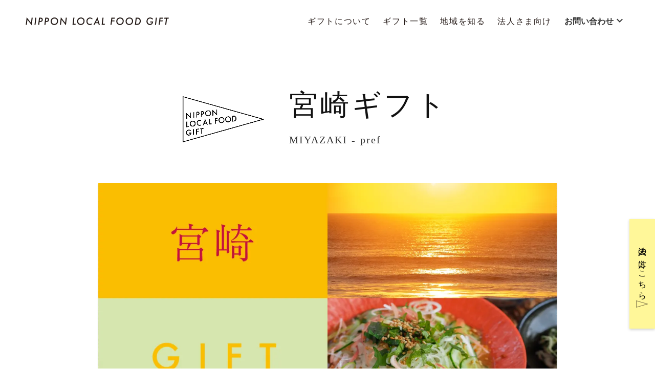

--- FILE ---
content_type: text/html;charset=utf-8
request_url: https://n-localfoodgift.com/products/area/kochi/miyazaki
body_size: 63068
content:
<!DOCTYPE html>
<html lang="ja">
<head><meta charset="utf-8">
<meta name="viewport" content="width=device-width, initial-scale=1">
<title>土佐清水ギフト | NIPPON LOCAL FOOD GIFT</title>
<link rel="preconnect" href="https://fonts.gstatic.com" crossorigin>
<meta name="generator" content="Studio.Design">
<meta name="robots" content="all">
<meta property="og:site_name" content="NIPPON LOCAL FOOD GIFT | 地域とつながる、おいしいおすそわけ。">
<meta property="og:title" content="土佐清水ギフト | NIPPON LOCAL FOOD GIFT">
<meta property="og:image" content="https://storage.googleapis.com/production-os-assets/assets/59fc7637-8957-47b7-b0ef-1eba704a9706">
<meta property="og:description" content="九州の南東部、日照時間の長さは随一の宮崎県。温暖な気候が豊かな自然を育み、「日本のひなた」とも呼ばれています。柑橘類から希少な南国系果実まで、太陽に恵まれた地ならではの農産物や畜産、養鶏にも力を入れており、宮﨑餃子や郷土料理の冷や汁などのラインナップが揃っています。 ">
<meta property="og:type" content="website">
<meta name="description" content="九州の南東部、日照時間の長さは随一の宮崎県。温暖な気候が豊かな自然を育み、「日本のひなた」とも呼ばれています。柑橘類から希少な南国系果実まで、太陽に恵まれた地ならではの農産物や畜産、養鶏にも力を入れており、宮﨑餃子や郷土料理の冷や汁などのラインナップが揃っています。 ">
<meta property="twitter:card" content="summary_large_image">
<meta property="twitter:image" content="https://storage.googleapis.com/production-os-assets/assets/59fc7637-8957-47b7-b0ef-1eba704a9706">
<meta name="apple-mobile-web-app-title" content="土佐清水ギフト | NIPPON LOCAL FOOD GIFT">
<meta name="format-detection" content="telephone=no,email=no,address=no">
<meta name="chrome" content="nointentdetection">
<meta name="google-site-verification" content="0AMsHDKWSIb6eboguNoweikX7XsX9jDfH9MR2DdiSn0">
<meta property="og:url" content="/products/area/kochi/miyazaki">
<link rel="icon" type="image/png" href="https://storage.googleapis.com/production-os-assets/assets/dd98da15-cf59-4d39-8f78-3bd10a106a5f" data-hid="2c9d455">
<link rel="apple-touch-icon" type="image/png" href="https://storage.googleapis.com/production-os-assets/assets/dd98da15-cf59-4d39-8f78-3bd10a106a5f" data-hid="74ef90c">
<style>#header {
   position: fixed;
  z-index: 10000;
  top: -108px;  
  width: 100%;
  box-sizing: border-box;
  transition: .5s; /* アニメーションタイミング */
}
#header.is-show {
  top: 0;
}</style><link rel="modulepreload" as="script" crossorigin href="/_nuxt/entry.98227f41.js"><link rel="preload" as="style" href="/_nuxt/entry.be326413.css"><link rel="prefetch" as="image" type="image/svg+xml" href="/_nuxt/close_circle.c7480f3c.svg"><link rel="prefetch" as="image" type="image/svg+xml" href="/_nuxt/round_check.0ebac23f.svg"><link rel="prefetch" as="script" crossorigin href="/_nuxt/LottieRenderer.ac4e2a82.js"><link rel="prefetch" as="script" crossorigin href="/_nuxt/error-404.115a548b.js"><link rel="prefetch" as="script" crossorigin href="/_nuxt/error-500.4f91b1bb.js"><link rel="stylesheet" href="/_nuxt/entry.be326413.css"><style>.page-enter-active{transition:.6s cubic-bezier(.4,.4,0,1)}.page-leave-active{transition:.3s cubic-bezier(.4,.4,0,1)}.page-enter-from,.page-leave-to{opacity:0}</style><style>:root{--rebranding-loading-bg:#e5e5e5;--rebranding-loading-bar:#222}</style><style>.app[data-v-d12de11f]{align-items:center;flex-direction:column;height:100%;justify-content:center;width:100%}.title[data-v-d12de11f]{font-size:34px;font-weight:300;letter-spacing:2.45px;line-height:30px;margin:30px}</style><style>/*! * Font Awesome Free 6.4.2 by @fontawesome - https://fontawesome.com * License - https://fontawesome.com/license/free (Icons: CC BY 4.0, Fonts: SIL OFL 1.1, Code: MIT License) * Copyright 2023 Fonticons, Inc. */.fa-brands,.fa-solid{-moz-osx-font-smoothing:grayscale;-webkit-font-smoothing:antialiased;--fa-display:inline-flex;align-items:center;display:var(--fa-display,inline-block);font-style:normal;font-variant:normal;justify-content:center;line-height:1;text-rendering:auto}.fa-solid{font-family:Font Awesome\ 6 Free;font-weight:900}.fa-brands{font-family:Font Awesome\ 6 Brands;font-weight:400}:host,:root{--fa-style-family-classic:"Font Awesome 6 Free";--fa-font-solid:normal 900 1em/1 "Font Awesome 6 Free";--fa-style-family-brands:"Font Awesome 6 Brands";--fa-font-brands:normal 400 1em/1 "Font Awesome 6 Brands"}@font-face{font-display:block;font-family:Font Awesome\ 6 Free;font-style:normal;font-weight:900;src:url(https://storage.googleapis.com/production-os-assets/assets/fontawesome/1629704621943/6.4.2/webfonts/fa-solid-900.woff2) format("woff2"),url(https://storage.googleapis.com/production-os-assets/assets/fontawesome/1629704621943/6.4.2/webfonts/fa-solid-900.ttf) format("truetype")}@font-face{font-display:block;font-family:Font Awesome\ 6 Brands;font-style:normal;font-weight:400;src:url(https://storage.googleapis.com/production-os-assets/assets/fontawesome/1629704621943/6.4.2/webfonts/fa-brands-400.woff2) format("woff2"),url(https://storage.googleapis.com/production-os-assets/assets/fontawesome/1629704621943/6.4.2/webfonts/fa-brands-400.ttf) format("truetype")}</style><style>.spinner[data-v-36413753]{animation:loading-spin-36413753 1s linear infinite;height:16px;pointer-events:none;width:16px}.spinner[data-v-36413753]:before{border-bottom:2px solid transparent;border-right:2px solid transparent;border-color:transparent currentcolor currentcolor transparent;border-style:solid;border-width:2px;opacity:.2}.spinner[data-v-36413753]:after,.spinner[data-v-36413753]:before{border-radius:50%;box-sizing:border-box;content:"";height:100%;position:absolute;width:100%}.spinner[data-v-36413753]:after{border-left:2px solid transparent;border-top:2px solid transparent;border-color:currentcolor transparent transparent currentcolor;border-style:solid;border-width:2px;opacity:1}@keyframes loading-spin-36413753{0%{transform:rotate(0deg)}to{transform:rotate(1turn)}}</style><style>.design-canvas__modal{height:100%;pointer-events:none;position:fixed;transition:none;width:100%;z-index:2}.design-canvas__modal:focus{outline:none}.design-canvas__modal.v-enter-active .studio-canvas,.design-canvas__modal.v-leave-active,.design-canvas__modal.v-leave-active .studio-canvas{transition:.4s cubic-bezier(.4,.4,0,1)}.design-canvas__modal.v-enter-active .studio-canvas *,.design-canvas__modal.v-leave-active .studio-canvas *{transition:none!important}.design-canvas__modal.isNone{transition:none}.design-canvas__modal .design-canvas__modal__base{height:100%;left:0;pointer-events:auto;position:fixed;top:0;transition:.4s cubic-bezier(.4,.4,0,1);width:100%;z-index:-1}.design-canvas__modal .studio-canvas{height:100%;pointer-events:none}.design-canvas__modal .studio-canvas>*{background:none!important;pointer-events:none}</style><style>.LoadMoreAnnouncer[data-v-4f7a7294]{height:1px;margin:-1px;overflow:hidden;padding:0;position:absolute;width:1px;clip:rect(0,0,0,0);border-width:0;white-space:nowrap}</style><style>.TitleAnnouncer[data-v-692a2727]{height:1px;margin:-1px;overflow:hidden;padding:0;position:absolute;width:1px;clip:rect(0,0,0,0);border-width:0;white-space:nowrap}</style><style>.publish-studio-style[data-v-4493fe55]{transition:.4s cubic-bezier(.4,.4,0,1)}</style><style>.product-font-style[data-v-51f515bd]{transition:.4s cubic-bezier(.4,.4,0,1)}</style><style>@font-face{font-family:grandam;font-style:normal;font-weight:400;src:url(https://storage.googleapis.com/studio-front/fonts/grandam.ttf) format("truetype")}@font-face{font-family:Material Icons;font-style:normal;font-weight:400;src:url(https://storage.googleapis.com/production-os-assets/assets/material-icons/1629704621943/MaterialIcons-Regular.eot);src:local("Material Icons"),local("MaterialIcons-Regular"),url(https://storage.googleapis.com/production-os-assets/assets/material-icons/1629704621943/MaterialIcons-Regular.woff2) format("woff2"),url(https://storage.googleapis.com/production-os-assets/assets/material-icons/1629704621943/MaterialIcons-Regular.woff) format("woff"),url(https://storage.googleapis.com/production-os-assets/assets/material-icons/1629704621943/MaterialIcons-Regular.ttf) format("truetype")}.StudioCanvas{display:flex;height:auto;min-height:100dvh}.StudioCanvas>.sd{min-height:100dvh;overflow:clip}a,abbr,address,article,aside,audio,b,blockquote,body,button,canvas,caption,cite,code,dd,del,details,dfn,div,dl,dt,em,fieldset,figcaption,figure,footer,form,h1,h2,h3,h4,h5,h6,header,hgroup,html,i,iframe,img,input,ins,kbd,label,legend,li,main,mark,menu,nav,object,ol,p,pre,q,samp,section,select,small,span,strong,sub,summary,sup,table,tbody,td,textarea,tfoot,th,thead,time,tr,ul,var,video{border:0;font-family:sans-serif;line-height:1;list-style:none;margin:0;padding:0;text-decoration:none;-webkit-font-smoothing:antialiased;-webkit-backface-visibility:hidden;box-sizing:border-box;color:#333;transition:.3s cubic-bezier(.4,.4,0,1);word-spacing:1px}a:focus:not(:focus-visible),button:focus:not(:focus-visible),summary:focus:not(:focus-visible){outline:none}nav ul{list-style:none}blockquote,q{quotes:none}blockquote:after,blockquote:before,q:after,q:before{content:none}a,button{background:transparent;font-size:100%;margin:0;padding:0;vertical-align:baseline}ins{text-decoration:none}ins,mark{background-color:#ff9;color:#000}mark{font-style:italic;font-weight:700}del{text-decoration:line-through}abbr[title],dfn[title]{border-bottom:1px dotted;cursor:help}table{border-collapse:collapse;border-spacing:0}hr{border:0;border-top:1px solid #ccc;display:block;height:1px;margin:1em 0;padding:0}input,select{vertical-align:middle}textarea{resize:none}.clearfix:after{clear:both;content:"";display:block}[slot=after] button{overflow-anchor:none}</style><style>.sd{flex-wrap:nowrap;max-width:100%;pointer-events:all;z-index:0;-webkit-overflow-scrolling:touch;align-content:center;align-items:center;display:flex;flex:none;flex-direction:column;position:relative}.sd::-webkit-scrollbar{display:none}.sd,.sd.richText *{transition-property:all,--g-angle,--g-color-0,--g-position-0,--g-color-1,--g-position-1,--g-color-2,--g-position-2,--g-color-3,--g-position-3,--g-color-4,--g-position-4,--g-color-5,--g-position-5,--g-color-6,--g-position-6,--g-color-7,--g-position-7,--g-color-8,--g-position-8,--g-color-9,--g-position-9,--g-color-10,--g-position-10,--g-color-11,--g-position-11}input.sd,textarea.sd{align-content:normal}.sd[tabindex]:focus{outline:none}.sd[tabindex]:focus-visible{outline:1px solid;outline-color:Highlight;outline-color:-webkit-focus-ring-color}input[type=email],input[type=tel],input[type=text],select,textarea{-webkit-appearance:none}select{cursor:pointer}.frame{display:block;overflow:hidden}.frame>iframe{height:100%;width:100%}.frame .formrun-embed>iframe:not(:first-child){display:none!important}.image{position:relative}.image:before{background-position:50%;background-size:cover;border-radius:inherit;content:"";height:100%;left:0;pointer-events:none;position:absolute;top:0;transition:inherit;width:100%;z-index:-2}.sd.file{cursor:pointer;flex-direction:row;outline:2px solid transparent;outline-offset:-1px;overflow-wrap:anywhere;word-break:break-word}.sd.file:focus-within{outline-color:Highlight;outline-color:-webkit-focus-ring-color}.file>input[type=file]{opacity:0;pointer-events:none;position:absolute}.sd.text,.sd:where(.icon){align-content:center;align-items:center;display:flex;flex-direction:row;justify-content:center;overflow:visible;overflow-wrap:anywhere;word-break:break-word}.sd:where(.icon.fa){display:inline-flex}.material-icons{align-items:center;display:inline-flex;font-family:Material Icons;font-size:24px;font-style:normal;font-weight:400;justify-content:center;letter-spacing:normal;line-height:1;text-transform:none;white-space:nowrap;word-wrap:normal;direction:ltr;text-rendering:optimizeLegibility;-webkit-font-smoothing:antialiased}.sd:where(.icon.material-symbols){align-items:center;display:flex;font-style:normal;font-variation-settings:"FILL" var(--symbol-fill,0),"wght" var(--symbol-weight,400);justify-content:center;min-height:1em;min-width:1em}.sd.material-symbols-outlined{font-family:Material Symbols Outlined}.sd.material-symbols-rounded{font-family:Material Symbols Rounded}.sd.material-symbols-sharp{font-family:Material Symbols Sharp}.sd.material-symbols-weight-100{--symbol-weight:100}.sd.material-symbols-weight-200{--symbol-weight:200}.sd.material-symbols-weight-300{--symbol-weight:300}.sd.material-symbols-weight-400{--symbol-weight:400}.sd.material-symbols-weight-500{--symbol-weight:500}.sd.material-symbols-weight-600{--symbol-weight:600}.sd.material-symbols-weight-700{--symbol-weight:700}.sd.material-symbols-fill{--symbol-fill:1}a,a.icon,a.text{-webkit-tap-highlight-color:rgba(0,0,0,.15)}.fixed{z-index:2}.sticky{z-index:1}.button{transition:.4s cubic-bezier(.4,.4,0,1)}.button,.link{cursor:pointer}.submitLoading{opacity:.5!important;pointer-events:none!important}.richText{display:block;word-break:break-word}.richText [data-thread],.richText a,.richText blockquote,.richText em,.richText h1,.richText h2,.richText h3,.richText h4,.richText li,.richText ol,.richText p,.richText p>code,.richText pre,.richText pre>code,.richText s,.richText strong,.richText table tbody,.richText table tbody tr,.richText table tbody tr>td,.richText table tbody tr>th,.richText u,.richText ul{backface-visibility:visible;color:inherit;font-family:inherit;font-size:inherit;font-style:inherit;font-weight:inherit;letter-spacing:inherit;line-height:inherit;text-align:inherit}.richText p{display:block;margin:10px 0}.richText>p{min-height:1em}.richText img,.richText video{height:auto;max-width:100%;vertical-align:bottom}.richText h1{display:block;font-size:3em;font-weight:700;margin:20px 0}.richText h2{font-size:2em}.richText h2,.richText h3{display:block;font-weight:700;margin:10px 0}.richText h3{font-size:1em}.richText h4,.richText h5{font-weight:600}.richText h4,.richText h5,.richText h6{display:block;font-size:1em;margin:10px 0}.richText h6{font-weight:500}.richText [data-type=table]{overflow-x:auto}.richText [data-type=table] p{white-space:pre-line;word-break:break-all}.richText table{border:1px solid #f2f2f2;border-collapse:collapse;border-spacing:unset;color:#1a1a1a;font-size:14px;line-height:1.4;margin:10px 0;table-layout:auto}.richText table tr th{background:hsla(0,0%,96%,.5)}.richText table tr td,.richText table tr th{border:1px solid #f2f2f2;max-width:240px;min-width:100px;padding:12px}.richText table tr td p,.richText table tr th p{margin:0}.richText blockquote{border-left:3px solid rgba(0,0,0,.15);font-style:italic;margin:10px 0;padding:10px 15px}.richText [data-type=embed_code]{margin:20px 0;position:relative}.richText [data-type=embed_code]>.height-adjuster>.wrapper{position:relative}.richText [data-type=embed_code]>.height-adjuster>.wrapper[style*=padding-top] iframe{height:100%;left:0;position:absolute;top:0;width:100%}.richText [data-type=embed_code][data-embed-sandbox=true]{display:block;overflow:hidden}.richText [data-type=embed_code][data-embed-code-type=instagram]>.height-adjuster>.wrapper[style*=padding-top]{padding-top:100%}.richText [data-type=embed_code][data-embed-code-type=instagram]>.height-adjuster>.wrapper[style*=padding-top] blockquote{height:100%;left:0;overflow:hidden;position:absolute;top:0;width:100%}.richText [data-type=embed_code][data-embed-code-type=codepen]>.height-adjuster>.wrapper{padding-top:50%}.richText [data-type=embed_code][data-embed-code-type=codepen]>.height-adjuster>.wrapper iframe{height:100%;left:0;position:absolute;top:0;width:100%}.richText [data-type=embed_code][data-embed-code-type=slideshare]>.height-adjuster>.wrapper{padding-top:56.25%}.richText [data-type=embed_code][data-embed-code-type=slideshare]>.height-adjuster>.wrapper iframe{height:100%;left:0;position:absolute;top:0;width:100%}.richText [data-type=embed_code][data-embed-code-type=speakerdeck]>.height-adjuster>.wrapper{padding-top:56.25%}.richText [data-type=embed_code][data-embed-code-type=speakerdeck]>.height-adjuster>.wrapper iframe{height:100%;left:0;position:absolute;top:0;width:100%}.richText [data-type=embed_code][data-embed-code-type=snapwidget]>.height-adjuster>.wrapper{padding-top:30%}.richText [data-type=embed_code][data-embed-code-type=snapwidget]>.height-adjuster>.wrapper iframe{height:100%;left:0;position:absolute;top:0;width:100%}.richText [data-type=embed_code][data-embed-code-type=firework]>.height-adjuster>.wrapper fw-embed-feed{-webkit-user-select:none;-moz-user-select:none;user-select:none}.richText [data-type=embed_code_empty]{display:none}.richText ul{margin:0 0 0 20px}.richText ul li{list-style:disc;margin:10px 0}.richText ul li p{margin:0}.richText ol{margin:0 0 0 20px}.richText ol li{list-style:decimal;margin:10px 0}.richText ol li p{margin:0}.richText hr{border-top:1px solid #ccc;margin:10px 0}.richText p>code{background:#eee;border:1px solid rgba(0,0,0,.1);border-radius:6px;display:inline;margin:2px;padding:0 5px}.richText pre{background:#eee;border-radius:6px;font-family:Menlo,Monaco,Courier New,monospace;margin:20px 0;padding:25px 35px;white-space:pre-wrap}.richText pre code{border:none;padding:0}.richText strong{color:inherit;display:inline;font-family:inherit;font-weight:900}.richText em{font-style:italic}.richText a,.richText u{text-decoration:underline}.richText a{color:#007cff;display:inline}.richText s{text-decoration:line-through}.richText [data-type=table_of_contents]{background-color:#f5f5f5;border-radius:2px;color:#616161;font-size:16px;list-style:none;margin:0;padding:24px 24px 8px;text-decoration:underline}.richText [data-type=table_of_contents] .toc_list{margin:0}.richText [data-type=table_of_contents] .toc_item{color:currentColor;font-size:inherit!important;font-weight:inherit;list-style:none}.richText [data-type=table_of_contents] .toc_item>a{border:none;color:currentColor;font-size:inherit!important;font-weight:inherit;text-decoration:none}.richText [data-type=table_of_contents] .toc_item>a:hover{opacity:.7}.richText [data-type=table_of_contents] .toc_item--1{margin:0 0 16px}.richText [data-type=table_of_contents] .toc_item--2{margin:0 0 16px;padding-left:2rem}.richText [data-type=table_of_contents] .toc_item--3{margin:0 0 16px;padding-left:4rem}.sd.section{align-content:center!important;align-items:center!important;flex-direction:column!important;flex-wrap:nowrap!important;height:auto!important;max-width:100%!important;padding:0!important;width:100%!important}.sd.section-inner{position:static!important}@property --g-angle{syntax:"<angle>";inherits:false;initial-value:180deg}@property --g-color-0{syntax:"<color>";inherits:false;initial-value:transparent}@property --g-position-0{syntax:"<percentage>";inherits:false;initial-value:.01%}@property --g-color-1{syntax:"<color>";inherits:false;initial-value:transparent}@property --g-position-1{syntax:"<percentage>";inherits:false;initial-value:100%}@property --g-color-2{syntax:"<color>";inherits:false;initial-value:transparent}@property --g-position-2{syntax:"<percentage>";inherits:false;initial-value:100%}@property --g-color-3{syntax:"<color>";inherits:false;initial-value:transparent}@property --g-position-3{syntax:"<percentage>";inherits:false;initial-value:100%}@property --g-color-4{syntax:"<color>";inherits:false;initial-value:transparent}@property --g-position-4{syntax:"<percentage>";inherits:false;initial-value:100%}@property --g-color-5{syntax:"<color>";inherits:false;initial-value:transparent}@property --g-position-5{syntax:"<percentage>";inherits:false;initial-value:100%}@property --g-color-6{syntax:"<color>";inherits:false;initial-value:transparent}@property --g-position-6{syntax:"<percentage>";inherits:false;initial-value:100%}@property --g-color-7{syntax:"<color>";inherits:false;initial-value:transparent}@property --g-position-7{syntax:"<percentage>";inherits:false;initial-value:100%}@property --g-color-8{syntax:"<color>";inherits:false;initial-value:transparent}@property --g-position-8{syntax:"<percentage>";inherits:false;initial-value:100%}@property --g-color-9{syntax:"<color>";inherits:false;initial-value:transparent}@property --g-position-9{syntax:"<percentage>";inherits:false;initial-value:100%}@property --g-color-10{syntax:"<color>";inherits:false;initial-value:transparent}@property --g-position-10{syntax:"<percentage>";inherits:false;initial-value:100%}@property --g-color-11{syntax:"<color>";inherits:false;initial-value:transparent}@property --g-position-11{syntax:"<percentage>";inherits:false;initial-value:100%}</style><style>.snackbar[data-v-3129703d]{align-items:center;background:#fff;border:1px solid #ededed;border-radius:6px;box-shadow:0 16px 48px -8px rgba(0,0,0,.08),0 10px 25px -5px rgba(0,0,0,.11);display:flex;flex-direction:row;gap:8px;justify-content:space-between;left:50%;max-width:90vw;padding:16px 20px;position:fixed;top:32px;transform:translateX(-50%);-webkit-user-select:none;-moz-user-select:none;user-select:none;width:480px;z-index:9999}.snackbar.v-enter-active[data-v-3129703d],.snackbar.v-leave-active[data-v-3129703d]{transition:.4s cubic-bezier(.4,.4,0,1)}.snackbar.v-enter-from[data-v-3129703d],.snackbar.v-leave-to[data-v-3129703d]{opacity:0;transform:translate(-50%,-10px)}.snackbar .convey[data-v-3129703d]{align-items:center;display:flex;flex-direction:row;gap:8px;padding:0}.snackbar .convey .icon[data-v-3129703d]{background-position:50%;background-repeat:no-repeat;flex-shrink:0;height:24px;width:24px}.snackbar .convey .message[data-v-3129703d]{font-size:14px;font-style:normal;font-weight:400;line-height:20px;white-space:pre-line}.snackbar .convey.error .icon[data-v-3129703d]{background-image:url(/_nuxt/close_circle.c7480f3c.svg)}.snackbar .convey.error .message[data-v-3129703d]{color:#f84f65}.snackbar .convey.success .icon[data-v-3129703d]{background-image:url(/_nuxt/round_check.0ebac23f.svg)}.snackbar .convey.success .message[data-v-3129703d]{color:#111}.snackbar .button[data-v-3129703d]{align-items:center;border-radius:40px;color:#4b9cfb;display:flex;flex-shrink:0;font-family:Inter;font-size:12px;font-style:normal;font-weight:700;justify-content:center;line-height:16px;padding:4px 8px}.snackbar .button[data-v-3129703d]:hover{background:#f5f5f5}</style><style>a[data-v-160f89c6]{align-items:center;border-radius:4px;bottom:20px;height:20px;justify-content:center;left:20px;perspective:300px;position:fixed;transition:0s linear;width:84px;z-index:2000}@media (hover:hover){a[data-v-160f89c6]{transition:.4s cubic-bezier(.4,.4,0,1);will-change:width,height}a[data-v-160f89c6]:hover{height:32px;width:200px}}[data-v-160f89c6] .custom-fill path{fill:var(--234b47e2)}.fade-enter-active[data-v-160f89c6],.fade-leave-active[data-v-160f89c6]{position:absolute;transform:translateZ(0);transition:opacity .3s cubic-bezier(.4,.4,0,1);will-change:opacity,transform}.fade-enter-from[data-v-160f89c6],.fade-leave-to[data-v-160f89c6]{opacity:0}</style></head>
<body ><div id="__nuxt"><div><span></span><span></span><!----></div></div><script type="application/json" id="__NUXT_DATA__" data-ssr="true">[["Reactive",1],{"data":2,"state":106,"_errors":107,"serverRendered":109,"path":110,"pinia":111},{"dynamicDataproducts/area/kochi/miyazaki":3},{"OlZF2JXT":4,"BjAEhJRA":5,"OhAL1Yne":6,"yGsh8jW5":7,"pwFgVrYk":8,"tw4Aj5Av":9,"RXsMivJQ":45,"o6mG3TwS":46,"VOv1EhbE":47,"nUpnepXT":48,"srjMcqJN":49,"JzV0dAD5":50,"jK8I4LKA":51,"iLQbxyAe":52,"oot2QHfm":53,"P71f4aeP":54,"HGNMlzZM":55,"j78AKxgY":56,"hAdzdqhS":57,"G8LkJm5p":58,"gAQHl1V2":59,"eziTrlVj":60,"a8QHZEc0":61,"fq9Mw9ed":62,"l8moyS0u":63,"WyJ0xoIl":64,"S1U42eCL":65,"n29WcgXi":66,"BRtQu7oT":67,"OGr6_fIK":68,"Fjl0xcQP":55,"QwF_OVNG":69,"MfpMwzt0":70,"I6kaIbys":71,"pxIfkGla":72,"G1VplWGU":73,"hvyGLNyw":74,"ki5ZhroU":75,"P5dp0Mce":76,"CtB2ToZJ":77,"NzwwCslh":78,"RnNhKyHa":79,"HaZIobGE":80,"lmjfZyM2":81,"qC3RQlNC":82,"cover":83,"YcQPgjeL":84,"Q9fPyyhr":85,"O_xKd1rp":86,"body":87,"slug":88,"title":89,"_meta":90,"_filter":102,"id":105},"九州の南東部、日照時間の長さは随一の宮崎県。温暖な気候が豊かな自然を育み、「日本のひなた」とも呼ばれています。柑橘類から希少な南国系果実まで、太陽に恵まれた地ならではの農産物や畜産、養鶏にも力を入れており、宮﨑餃子や郷土料理の冷や汁などのラインナップが揃っています。","https://storage.googleapis.com/studio-cms-assets/projects/xPOREAGJWr/s-640x640_v-fs_webp_75720cc7-85b6-41da-9654-5e1584b37fcd.jpg","国内でも希少なライチ。ルビー色の皮の中に隠された真珠のような果肉は瑞々しく、マンゴーの次席とも呼ばれ注目されています。\u003Cbr>","柑橘手仕込みセット","https://storage.googleapis.com/studio-cms-assets/projects/xPOREAGJWr/s-1000x667_v-fs_webp_a333ee81-c615-4ad1-ad80-21c0b7487417.jpg",[10],{"PYM5VrNv":11,"title":29,"slug":30,"_meta":31,"_filter":42,"id":44},{"title":12,"slug":13,"_meta":14,"_filter":27,"id":28},"シリーズ","Dq7SDxv0",{"project":15,"publishedAt":17,"createdAt":18,"order":19,"publishType":20,"schema":21,"uid":25,"updatedAt":26},{"id":16},"ed6c8ee2fd034727be84",["Date","2023-09-29T10:35:08.000Z"],["Date","2023-09-25T10:14:46.000Z"],-4,"draft",{"id":22,"key":23,"postType":24},"JNYZgDWw9YIMr6JpJem5","BXGL5IG3","blank","b9UVvEyR",["Date","2023-09-25T10:14:46.000Z"],[],"ksbte7bTW5GCl51awQ4z","地域シリーズ","hUDG4pLA",{"project":32,"publishedAt":33,"createdAt":34,"order":35,"publishType":36,"schema":37,"uid":40,"updatedAt":41},{"id":16},["Date","2023-09-29T10:35:23.000Z"],["Date","2023-09-25T09:30:31.000Z"],6,"public",{"id":38,"key":39,"postType":24},"KWUOMCaDpcFhk8RzJdyg","Y9RDg_i7","LHFwa7tD",["Date","2023-09-25T10:15:29.000Z"],[43],"PYM5VrNv:b9UVvEyR","BvGJvdQb2cPPOiUlqGH7","https://storage.googleapis.com/studio-cms-assets/projects/xPOREAGJWr/s-1000x667_v-fs_webp_0418230e-687f-44c6-abdd-933e462be6b1.jpg","https://storage.googleapis.com/studio-cms-assets/projects/xPOREAGJWr/s-1000x667_v-fs_webp_5f907b59-6232-4fa4-9e4b-40341114a637.jpg","https://storage.googleapis.com/studio-cms-assets/projects/xPOREAGJWr/s-1280x1280_v-fms_webp_ac2bfe39-241c-458d-ba3c-a05dbed3a756.png","￥4,900 / ￥9,800 ","https://storage.googleapis.com/studio-cms-assets/projects/xPOREAGJWr/s-1100x1500_v-fms_webp_1aa3a4ad-3a0c-4552-8e1f-3b9a74f91f68.png","MIYAZAKI - pref","食べ比べて楽しい！餃子好き県民おすすめの3種","ふるさと宮崎の味 ひや汁：\u003Cbr>ほどよく冷やしあたたかいご飯にかけていただく即席おだしです。お好みでつぶした豆腐、刻んだ青じそやキュウリ、ミョウガをたっぷり添えてお召し上がりください。 \u003Cbr>\u003Cbr>切干大根・あおさ：\u003Cbr>宮崎県産の切干大根と国内産のあおさは、切干大根を軽くぬるま湯か水でもどしてあおさと混ぜ合わせ、お好みでポン酢で合えれば即席サラダに。切干大根のポリポリした食感とあおさの磯の風味がクセになる、時間のない朝にぴったりの一品になります。\u003Cbr>\u003Cbr>宮崎ごぶちゃん（ゆず風味しょうゆ味）：\u003Cbr>干し大根の産地としてトップクラスを誇る宮崎県。干した宮崎県田野町採れの大根を県産柚子と醤油で味付けしています。朝ごはんの箸休めに。\u003Cbr>\u003Cbr>キミちゃんのごぼうみそ（ピリ辛唐辛子味）：\u003Cbr>高千穂の天岩戸で生まれた県産ごぼうを使ったおかずみそ。ごぼうのしゃきしゃきした食感と唐辛子のほのかな味わいがアクセントに。おにぎりの具材や、きゅうりなどの野菜などに付けて食べるものおすすめです。\u003Cbr>\u003Cbr>・ふるさと宮崎の味 ひや汁\u003Cbr>・切干大根\u003Cbr>・あおさ\u003Cbr>・宮崎ごぶちゃん（ゆず風味しょうゆ味）\u003Cbr>・キミちゃんのごぼうみそ（ピリ辛唐辛子味","https://www.sowxp.co.jp/selection/catalogs/1237/items","https://storage.googleapis.com/studio-cms-assets/projects/xPOREAGJWr/s-1000x667_v-fs_webp_2fa9dd63-7365-4f82-b913-703006f9d683.jpg","","希少な国産ライチの中でも日本一の生産量を誇る宮崎県産の大玉ライチを、季節の予約便でお届けします。\u003Cbr>\u003Cbr>国内で流通する90％以上のライチが東南アジアや中国産の冷凍品と言われる中、温暖な気候と自然に育まれた宮崎県産の「生ライチ」は、濃厚な甘味とフレッシュでジューシーな食感が特徴です。有機肥料のみで1年間丁寧に栽培されたライチの収穫期は、わずか数週間。真っ赤に完熟したライチはビタミンCやビタミンBも豊富で、体にも嬉しい果実です。\u003Cbr>","九州の南東部、日照時間の長さは随一の宮崎県のギフトです。","https://storage.googleapis.com/studio-cms-assets/projects/xPOREAGJWr/s-1000x667_v-fs_webp_745b8a10-9398-4152-adaf-9ff3bf2b4e5d.jpg","掲載商品：宮崎県エリアの商品\u003Cbr>注意事項：\u003Cbr>・チケットの有効期間は6カ月間です\u003Cbr>・ギフトのお申し込みはWEBです","https://storage.googleapis.com/studio-cms-assets/projects/xPOREAGJWr/s-1000x667_v-fs_webp_fd5a6437-809d-44b4-960d-0cef5df12bdb.jpg","綾町・有機野菜の詰め合わせ","https://storage.googleapis.com/studio-cms-assets/projects/xPOREAGJWr/s-1000x667_v-fs_webp_03b4f03d-1cb5-47b9-ab70-5b4ea563c46e.jpg","https://storage.googleapis.com/studio-cms-assets/projects/xPOREAGJWr/s-1000x667_v-fs_webp_b5e66ed9-8687-4a1a-a68e-1bdaa02ed248.jpg","https://giftee.com/items/3562?utm_source=kitchhike&utm_medium=referral&utm_campaign=kitchhike","県産キュウリと魚介、ゴマをすり合わせただしで作る冷や汁は、暑い夏の労働後の体を労わる人々の生活の知恵から始まりました。","https://n-localfoodgift.com/products/miyazaki","冷や汁で朝ごはんセット（風）","宮崎ギフト（土コース）\u003Cbr>9,800円","https://www.sowxp.co.jp/selection/catalogs/1238/items","https://storage.googleapis.com/studio-cms-assets/projects/xPOREAGJWr/s-360x240_webp_6d6b2bbd-2f9f-435b-85f4-d4542daeb718.jpg","・宮崎餃子 屋台骨：\u003Cbr>「本質を忘れず、徹底的にこだわり抜く。」という信念のもと、厳選した食材と熟練の技で作るラーメンと餃子が人気の名店「屋台骨」の餃子を冷凍に。専務が惚れ込んだ宮崎県認定ブランドポーク「まるみ豚」を使用して作った餡は、肉の旨みがみっちりでジューシーな食べ応えです。\u003Cbr>\u003Cbr>・馬渡のもっちり餃子：\u003Cbr>昭和42年創業の、宮崎県高鍋町にある餃子専門店の冷凍餃子。その名の通りもっちりした皮の食感が特徴です。付属の自家製焼き餃子用ラードで焼くと風味も増し、焼き面はカリッと、蒸し面はもっちりと焼き上がります。\u003Cbr>\u003Cbr>・宮崎餃子 黒兵衞：\u003Cbr>繁華街にある餃子専門店として地元の人々に愛される人気店の餃子。3種の中では野菜が多めで、肉の密度は感じながらも、さっぱりとした食べ応え。\u003Cbr>\u003Cbr>・宮崎餃子 屋台骨\u003Cbr>・馬渡のもっちり餃子\u003Cbr>・宮崎餃子 黒兵衞","https://storage.googleapis.com/studio-cms-assets/projects/xPOREAGJWr/s-640x640_v-fs_webp_50456f5f-5aa7-42c7-aa00-77349aec5875.jpg","収穫期はわずか数週間！真珠色に輝く希少な国産ライチ","餃子愛溢れる宮崎から愛を込めて厳選する、冷凍餃子3種の食べ比べセットです。\u003Cbr>\u003Cbr>餃子県と名高い他の都市を凌ぐほど餃子好きの多い宮崎。中には友人宅などを訪れる際に手土産として持って行く人もいるほど、餃子文化が浸透しています。そんな宮崎から、地元でも人気の高いお店の冷凍餃子をピックアップしてお届けします。冷凍のまま焼いてすぐに食べられるため、ぜひみんなで集まって、食べ比べをしながら楽しんでください。","https://storage.googleapis.com/studio-cms-assets/projects/xPOREAGJWr/s-360x240_webp_36de7945-d4f4-42fc-87cd-e92d0a3f478d.jpg","餃子3種食べ比べセット","県東部には太平洋に沿って南北に美しい海岸線が広がるドライブコース。艶やかに染まる夕焼けの海は神々しささえ感じさせます。","宮崎の風土、気候、地理","出会うことさえ貴重な国産南国育ちの生ライチ。口に含んだ瞬間に弾ける香りと溢れる果汁の初体験を楽しみにお待ちください。\u003Cbr>\u003Cbr>・ライチ","疲れた体に優しい栄養を。宮崎のソウルフードで整う朝ごはん","https://storage.googleapis.com/studio-cms-assets/projects/xPOREAGJWr/s-1000x667_v-fs_webp_59d249a0-61a2-4675-a2ea-3de3d119814e.jpg","宮崎の郷土料理のひとつである「冷や汁」を手軽に体験できる朝ごはんセットです。\u003Cbr>\u003Cbr>“即席のかけ汁”として、暑く湿気の多い宮崎県の気候風土の中で根付いた冷や汁。かつて、夏場の過酷な農作業を行う人々が、時間や食欲のない時でも、手軽に充分な栄養を取れるようにという、生活の知恵として受け継がれてきたと言われています。鯖などの魚介を焼き骨を取ってほぐし、ゴマや味噌とすり合わせてだし汁でといたスープを適度に冷やしてごはんにかけるのが定番で、宮崎の特産品でもあるキュウリがトッピングされているのも特徴です。濃厚な旨味のだしにしゃばっと浸されたごはんをかきこむ様は、まさに夏の風物詩。ひと皿で水分・栄養補給ができる、宮崎県民のソウルフードです。\u003Cbr>\u003Cbr>そんな冷や汁を瞬間体験できる即席だしに、県産食材の海の幸と山の幸をたっぷり組み合わせた朝ごはんセット。夏の季節はもちろん、体調のすぐれない朝やのんびり過ごしたい休日に、ぜひお試しください。","https://storage.googleapis.com/studio-cms-assets/projects/xPOREAGJWr/s-2008x1508_v-frms_webp_ae021931-4364-4e6f-9f3b-be2357463ac8.png","宮崎ギフト","宮崎ギフト（風コース）\u003Cbr>4,900円","＜季節の予約便＞ライチ大玉詰め合わせ","\u003Cp data-uid=\"4DNOmwR8\" data-time=\"1760059262263\">九州の南東部、日照時間の長さは随一の宮崎県。温暖な気候が豊かな自然を育み、「日本のひなた」とも呼ばれています。柑橘類から希少な南国系果実まで、太陽に恵まれた地ならではの農産物や畜産、養鶏にも力を入れており、宮﨑餃子や郷土料理の冷や汁などのラインナップが揃っています。\u003C/p>","miyazaki","宮崎ギフト ",{"project":91,"publishedAt":92,"createdAt":93,"order":94,"publishType":95,"schema":96,"uid":100,"updatedAt":101},{"id":16},["Date","2023-02-26T16:07:48.000Z"],["Date","2023-02-20T14:42:28.000Z"],74,"change",{"id":97,"key":98,"postType":99},"WgWGgdu8gPhebFDDoFaK","D3ozkTGQ","post","8mmX9wGo",["Date","2025-10-10T01:21:02.000Z"],[103,104],"tw4Aj5Av:LHFwa7tD","tw4Aj5Av:LrkA3RqA","O43CeLSzckrwLxq7srxo",{},{"dynamicDataproducts/area/kochi/miyazaki":108},null,true,"/products/area/kochi/miyazaki",{"cmsContentStore":112,"indexStore":116,"projectStore":119,"productStore":144,"pageHeadStore":838},{"listContentsMap":113,"contentMap":114},["Map"],["Map",115,3],"D3ozkTGQ/miyazaki",{"routeType":117,"host":118},"publish","n-localfoodgift.com",{"project":120},{"id":121,"name":122,"type":123,"customDomain":55,"iconImage":55,"coverImage":124,"displayBadge":125,"integrations":126,"snapshot_path":142,"snapshot_id":143,"recaptchaSiteKey":-1},"xPOREAGJWr","カタログギフトLP","web","https://storage.googleapis.com/production-os-assets/assets/3af77d9d-52e5-4d8c-91f7-3992b5190539",false,[127,130,133,136,139],{"integration_name":128,"code":129},"custom-code","true",{"integration_name":131,"code":132},"facebook-pixel","3522847604611003",{"integration_name":134,"code":135},"google-tag-manager","GTM-WWX432T",{"integration_name":137,"code":138},"search-console","0AMsHDKWSIb6eboguNoweikX7XsX9jDfH9MR2DdiSn0",{"integration_name":140,"code":141},"typesquare","unused","https://storage.googleapis.com/studio-publish/projects/xPOREAGJWr/Xq1QY9k2q7/","Xq1QY9k2q7",{"product":145,"isLoaded":109,"selectedModalIds":835,"redirectPage":108,"isInitializedRSS":125,"pageViewMap":836,"symbolViewMap":837},{"breakPoints":146,"colors":159,"fonts":160,"head":245,"info":266,"pages":273,"resources":654,"symbols":657,"style":720,"styleVars":722,"enablePassword":125,"classes":801,"publishedUid":834},[147,150,153,156],{"maxWidth":148,"name":149},540,"mobile",{"maxWidth":151,"name":152},890,"tablet",{"maxWidth":154,"name":155},1140,"small",{"maxWidth":157,"name":158},320,"mini",[],[161,178,189,191,193,200,202,207,209,211,213,220,224,226,228,230,232,236,240],{"family":162,"subsets":163,"variants":166,"vendor":177},"Lato",[164,165],"latin","latin-ext",[167,168,169,170,171,172,173,174,175,176],"100","100italic","300","300italic","regular","italic","700","700italic","900","900italic","google",{"family":179,"subsets":180,"variants":186,"vendor":177},"Roboto",[181,182,183,184,164,165,185],"cyrillic","cyrillic-ext","greek","greek-ext","vietnamese",[167,168,169,170,171,172,187,188,173,174,175,176],"500","500italic",{"family":190,"vendor":140},"ゴシックMB101 DB JIS2004",{"family":192,"vendor":140},"ゴシックMB101 R JIS2004",{"family":194,"subsets":195,"variants":196,"vendor":177},"Inter",[181,182,183,184,164,165,185],[167,197,169,171,187,198,173,199,175],"200","600","800",{"family":201,"vendor":140},"A1ゴシック M JIS2004",{"family":203,"subsets":204,"variants":206,"vendor":177},"Gothic A1",[205,164],"korean",[167,197,169,171,187,198,173,199,175],{"family":208,"vendor":140},"秀英角ゴシック金 B JIS2004",{"family":210,"vendor":140},"秀英角ゴシック金 L JIS2004",{"family":212,"vendor":140},"秀英角ゴシック金 M JIS2004",{"family":214,"subsets":215,"variants":216,"vendor":177},"Work Sans",[164,165,185],[167,197,169,171,187,198,173,199,175,168,217,170,172,188,218,174,219,176],"200italic","600italic","800italic",{"family":221,"subsets":222,"variants":223,"vendor":177},"Fira Sans",[181,182,183,184,164,165,185],[167,168,197,217,169,170,171,172,187,188,198,218,173,174,199,219,175,176],{"family":225,"vendor":140},"ヒラギノ明朝 W2 JIS2004",{"family":227,"vendor":140},"ヒラギノ明朝 W3 JIS2004",{"family":229,"vendor":140},"ヒラギノ角ゴ W6 JIS2004",{"family":231,"vendor":140},"ヒラギノ明朝 W6 JIS2004",{"family":233,"subsets":234,"variants":235,"vendor":177},"Manrope",[181,182,183,164,165,185],[197,169,171,187,198,173,199],{"family":237,"subsets":238,"variants":239,"vendor":177},"Inter,'Noto Sans JP'",[181,182,183,184,164,165,185],[167,197,169,171,187,198,173,199,175],{"family":241,"subsets":242,"variants":244,"vendor":177},"Noto Sans JP",[181,243,164,165,185],"japanese",[167,197,169,171,187,198,173,199,175],{"customCode":246,"favicon":260,"lang":261,"meta":262,"title":265},{"bodyEnd":247,"headEnd":252},[248],{"memo":249,"src":250,"uuid":251},"New Code 1","\u003Cscript>\n(function() {\n  const fh = document.getElementById('header');\n  window.addEventListener('scroll', () => {\n    if (window.pageYOffset > 600) {\n      fh.classList.add('is-show');\n    } else {\n      fh.classList.remove('is-show');\n    }\n  });\n}());\n\n\u003C/script>","7fdf859b-5675-4f88-baf7-1bc08c3bcd47",[253],{"memo":249,"src":254,"tags":255,"uuid":259},"\u003Cstyle>\n#header {\n   position: fixed;\n  z-index: 10000;\n  top: -108px;  \n  width: 100%;\n  box-sizing: border-box;\n  transition: .5s; /* アニメーションタイミング */\n}\n#header.is-show {\n  top: 0;\n}\n\u003C/style>",[256],{"children":257,"tagName":258},"#header {\n   position: fixed;\n  z-index: 10000;\n  top: -108px;  \n  width: 100%;\n  box-sizing: border-box;\n  transition: .5s; /* アニメーションタイミング */\n}\n#header.is-show {\n  top: 0;\n}","style","91e533ea-1a82-456a-9b2e-abfb1d8ba06d","https://storage.googleapis.com/production-os-assets/assets/dd98da15-cf59-4d39-8f78-3bd10a106a5f","ja",{"description":263,"og:image":264},"「NIPPON LOCAL FOOD GIFT」は、 日本各地に息づくユニークな食文化を贈るえらべるギフトサービスです。","https://storage.googleapis.com/production-os-assets/assets/b34c7fb1-57a6-4b67-bba8-55ba15f910d8","NIPPON LOCAL FOOD GIFT | 地域とつながる、おいしいおすそわけ。",{"baseWidth":267,"created_at":268,"screen":269,"type":123,"updated_at":271,"version":272},1280,1518591100346,{"baseWidth":267,"height":270,"isAutoHeight":125,"width":267,"workingState":125},600,1518792996878,"4.1.9",[274,309,316,325,332,339,346,353,360,367,374,381,388,395,404,410,416,422,428,437,460,466,471,475,479,490,504,513,522,531,540,549,558,567,575,584,593,602,611,617,623,629,635,640,646],{"head":275,"id":291,"position":292,"type":294,"uuid":295,"symbolIds":296},{"customCode":276,"favicon":288,"meta":289,"title":265},{"bodyEnd":277,"headEnd":281},[278],{"memo":249,"src":279,"uuid":280},"\u003Cscript>\n(function() {\n  const fh = document.getElementById('bg_header');\n  window.addEventListener('scroll', () => {\n    if (window.pageYOffset > 600) {\n      fh.classList.add('is-show');\n    } else {\n      fh.classList.remove('is-show');\n    }\n  });\n}());\n\n\u003C/script>","42f31f75-d5a9-42a2-82df-b4c9cfdb327f",[282],{"memo":249,"src":283,"tags":284,"uuid":287},"\u003Cstyle>\n#bg_header {\n   position: fixed;\n  z-index: 10000;\n  top: -108px;  \n  width: 100%;\n  box-sizing: border-box;\n  transition: .5s; /* アニメーションタイミング */\n}\n#bg_header.is-show {\n  top: 0;\n}\n\u003C/style>",[285],{"children":286,"tagName":258},"#bg_header {\n   position: fixed;\n  z-index: 10000;\n  top: -108px;  \n  width: 100%;\n  box-sizing: border-box;\n  transition: .5s; /* アニメーションタイミング */\n}\n#bg_header.is-show {\n  top: 0;\n}","d75b3d16-c0f1-4b4c-9414-f2f005e61db2","https://storage.googleapis.com/production-os-assets/assets/69777b9f-c8cf-41ec-a05f-6c1b13adbec8",{"description":290,"og:image":55},"「NIPPON LOCAL FOOD GIFT」は 日本全国の各地域に息づく、 ユニークな食文化を贈る“えらべるギフト”です。","/",{"x":293,"y":293},0,"page","7ee3c9a6-92a2-482a-805e-ad171498007b",[297,298,299,300,301,302,303,304,305,306,307,308],"46e4382a-8653-455d-97b3-9102ab9e2b8e","416b5e4e-aa76-40e0-b6a9-a946f627fbf4","98c25837-1446-40e5-9a19-d34d2cabd3a9","07185c47-5c43-4d1d-b9d9-a95e00e36ea0","e5853564-1b35-4e8e-85bb-c0dd3b16e536","c3241f24-2e84-48c7-8e4a-f04cd994c9e0","c68abeda-83dd-4c1a-a47b-107bb60cf196","284b1659-69ed-4d8b-937c-124aaed08395","1e992a79-c138-44b0-a504-08fc07134faa","5c6ef454-3ccd-4a16-a628-7700327991ec","8266120b-d456-4c59-bed6-a31d94f86897","cab86e5e-10bc-4ce0-9e5e-f60269273cb7",{"head":310,"id":313,"type":294,"uuid":314,"symbolIds":315},{"meta":311,"title":312},{"description":290,"og:image":55},"ギフトについて | NIPPON LOCAL FOOD GIFT","about","7377f416-d78c-46c2-bb70-8595fb974cb7",[297,307,306,308,298],{"head":317,"id":321,"type":294,"uuid":322,"symbolIds":323},{"meta":318,"title":320},{"description":319},"福利厚生のギフトやキャンペーンの販促品として、 地域の食をギフトで贈りませんか。","法人向けサイト | NIPPON LOCAL FOOD GIFT","biz","f64b87b4-6ffa-407a-aee1-ea3d5f94b340",[324,306,300,308],"7228d25c-63d8-4773-bb3e-d988377578e9",{"head":326,"id":329,"type":294,"uuid":330,"symbolIds":331},{"favicon":55,"meta":327,"title":328},{"description":55,"og:image":55},"資料ダウンロード【金融関係のみなさまへ】 | NIPPON LOCAL FOOD GIFT","whitepaper","20e60acc-f052-4b5c-8133-90a4a873c820",[308],{"head":333,"id":336,"type":294,"uuid":337,"symbolIds":338},{"favicon":55,"meta":334,"title":335},{"description":55,"og:image":55},"ギフト一覧 | NIPPON LOCAL FOOD GIFT","products","085ece9c-6b47-4adf-8adf-eae609fba9d3",[298,297,308],{"id":340,"query":341,"type":294,"uuid":344,"symbolIds":345},"search",[342],{"key":343},"q","897bd0be-c209-4b6e-9235-5944b49f89d9",[298,308],{"head":347,"id":350,"type":294,"uuid":351,"symbolIds":352},{"favicon":55,"meta":348,"title":349},{"description":55,"og:image":55},"地域で探す | NIPPON LOCAL FOOD GIFT","products/area","e2734773-a6c7-47ea-bff8-631a690aacc3",[298,297,308],{"head":354,"id":357,"type":294,"uuid":358,"symbolIds":359},{"favicon":55,"meta":355,"title":356},{"description":55,"og:image":55},"お問い合わせ窓口のご案内 | NIPPON LOCAL FOOD GIFT","support","9c2765e2-58da-4c28-9509-d86513471bce",[298,308],{"head":361,"id":364,"type":294,"uuid":365,"symbolIds":366},{"favicon":55,"meta":362,"title":363},{"description":55,"og:image":55},"法人様のお問い合わせ | NIPPON LOCAL FOOD GIFT","contact","e051f80f-6522-4ab6-b920-0a7c293400d3",[298,308],{"head":368,"id":371,"type":294,"uuid":372,"symbolIds":373},{"favicon":55,"meta":369,"title":370},{"description":55,"og:image":55},"法人様のお問い合わせ｜ごちそうギフト","gochiso-gift/support","40a290ab-b129-47a5-ab16-35a19949e56b",[],{"head":375,"id":378,"type":294,"uuid":379,"symbolIds":380},{"favicon":55,"meta":376,"title":377},{"description":55,"og:image":55},"プライバシーポリシー | ごちそうギフト","gochiso-gift/privacy-policy","014265f0-d1da-42d2-b640-8da29cebacd0",[],{"head":382,"id":385,"type":294,"uuid":386,"symbolIds":387},{"favicon":55,"meta":383,"title":384},{"description":55,"og:image":55},"プライバシーポリシー | NIPPON LOCAL FOOD GIFT","privacy-policy","409a89dd-ad92-4270-a15a-498b27ef44e8",[298,308],{"head":389,"id":392,"type":294,"uuid":393,"symbolIds":394},{"favicon":55,"meta":390,"title":391},{"description":55,"og:image":55},"特定商取引法に基づく表記 | NIPPON LOCAL FOOD GIFT","terms-of-use","a59ac1d2-e506-4d79-9756-b36106253966",[298,308],{"head":396,"id":399,"type":294,"uuid":400,"symbolIds":401},{"favicon":55,"meta":397,"title":398},{"description":55,"og:image":55},"地域産品リスト | NIPPON LOCAL FOOD GIFT","items-4","89c08e87-9d91-458c-8a5f-c1ccf550a06a",[298,402,403,297,308],"08c69394-096f-4eec-9ace-e0d0abb367e0","cd414113-b4c5-4ce7-b401-febe53624167",{"head":405,"id":407,"type":294,"uuid":408,"symbolIds":409},{"favicon":55,"meta":406,"title":398},{"description":55,"og:image":55},"items-3","2fe2bc70-d71e-4571-b2bf-30ee8b3f02a6",[298,402,403,297,308],{"head":411,"id":413,"type":294,"uuid":414,"symbolIds":415},{"favicon":55,"meta":412,"title":398},{"description":55,"og:image":55},"items-2","149a0037-2796-42f1-8327-17f40dc80356",[298,402,403,297,308],{"head":417,"id":419,"type":294,"uuid":420,"symbolIds":421},{"favicon":55,"meta":418,"title":398},{"description":55,"og:image":55},"items","e67e41d4-006d-4e1c-8c07-019fa0ba0eff",[298,402,403,297,308],{"id":423,"type":294,"uuid":424,"symbolIds":425},"news","abafbd33-1a1d-445e-ad07-b1f69a85c3f6",[426,427],"90921c53-e7fe-44d0-9ea0-39cd88b3a3c3","eb49d1fb-d89d-4f25-84d1-18f1af8142db",{"head":429,"id":434,"type":294,"uuid":435,"symbolIds":436},{"meta":430,"title":433},{"description":431,"og:image":432},"「NIPPON LOCAL FOOD GIFT」のギフト掲載アイテムの中から、食材や食文化のストーリーをご紹介。地域の人々に教えてもらったおいしさの理由やおすすめの食べ方、その土地の暮らしや営みを覗いてみましょう。","https://storage.googleapis.com/production-os-assets/assets/58cf82c0-ba6f-4599-80d4-6301fbd03e60","LOCAL FOOD MAGAZINE - 地域を知る -  | NIPPON LOCAL FOOD GIFT","magazine","18ac7550-af6e-47e7-ab8e-c779c529076b",[306,308,298],{"head":438,"id":455,"type":294,"uuid":456,"symbolIds":457},{"customCode":439,"meta":450,"title":454},{"bodyEnd":440,"headEnd":444},[441],{"memo":442,"src":250,"uuid":443},"js_header","58fd8bb9-193c-48ad-8864-27276efcbdde",[445],{"memo":446,"src":254,"tags":447,"uuid":449},"style_header",[448],{"children":257,"tagName":258},"1093b145-2900-4326-94bf-e747fe389e4c",{"description":451,"og:image":452,"robots":453},"”どら”にする？ 北海道をはさんだどらやきのお取り寄せギフト「DORAYAKI GIFT」は北海道生まれの食材を使用したどらやきを集めたお取り寄せギフト。北海道各地から届く、ご当地どらやきをぜひお楽しみください。 ","https://storage.googleapis.com/production-os-assets/assets/0fc71eaf-3bee-4207-8628-4223b049248c","noindex","どらやきギフト | 北海道をはさんだどら焼きのお取り寄せギフト","dorayaki","6f3b9bfc-ba71-4c16-b781-b93d4b38f338",[458,459,308],"fb66c07a-0fc3-49f7-8d25-35955db0d583","1314e3c0-e902-487b-82cf-493e4823224f",{"head":461,"id":463,"type":294,"uuid":464,"symbolIds":465},{"meta":462,"title":55},{"robots":453},"dorayaki-news","9e6119c7-faaa-4fa6-a6e8-ae92d778a836",[458,459,308],{"id":467,"responsive":109,"type":468,"uuid":469,"symbolIds":470},"sp_menu","modal","cdce8322-9f84-42cc-a0ea-ede90c66e530",[],{"id":472,"isCookieModal":125,"responsive":109,"type":468,"uuid":473,"symbolIds":474},"thankyou","766b80c0-4d02-4789-bd7a-83a94dcc38a8",[],{"id":476,"responsive":109,"type":468,"uuid":477,"symbolIds":478},"sp_menu_dorayaki","c76177b4-19e8-491b-be73-86a81276f423",[],{"cmsRequest":480,"head":482,"id":487,"type":294,"uuid":488,"symbolIds":489},{"contentSlug":481,"schemaKey":98},"{{$route.params.slug}}",{"favicon":55,"meta":483,"title":486},{"description":484,"og:image":485},"{{OlZF2JXT}} ","{{cover}}","{{YcQPgjeL}}  | NIPPON LOCAL FOOD GIFT","products/:slug","043355b5-c26c-4427-8b27-474264030fe5",[298,307,297,308],{"cmsRequest":491,"head":492,"id":496,"type":294,"uuid":497,"symbolIds":498},{"contentSlug":481,"schemaKey":98},{"favicon":55,"meta":493,"title":495},{"description":484,"og:image":494},"https://storage.googleapis.com/production-os-assets/assets/1a63559a-99cf-4b74-9b16-21c8dca3477d","厚沢部ギフト | NIPPON LOCAL FOOD GIFT","products/area/hokkaido/:slug","02e7abe0-984c-4586-bd7f-b33571e0d228",[298,499,500,501,502,503,307,297,308],"f1fbd966-ed26-47ea-b352-ea6ed912616a","d159d591-94eb-4397-a8d1-03615fb5c59e","b496176a-fece-47df-b4ed-770859304301","538ceb22-d985-42ce-8690-f95007286fc5","e5127c31-f58e-4d21-a23a-1a1ecea5251a",{"cmsRequest":505,"head":506,"id":510,"type":294,"uuid":511,"symbolIds":512},{"contentSlug":481,"schemaKey":98},{"favicon":55,"meta":507,"title":509},{"description":484,"og:image":508},"https://storage.googleapis.com/production-os-assets/assets/8b3b670f-c524-4d40-9e72-60aa98f11672","宮崎ギフト | NIPPON LOCAL FOOD GIFT","products/area/kyushyu/005/:slug","69e07cc9-f472-47d1-8e33-78ef262cd2f2",[298,499,500,501,502,307,297,308],{"cmsRequest":514,"head":515,"id":519,"type":294,"uuid":520,"symbolIds":521},{"contentSlug":481,"schemaKey":98},{"favicon":55,"meta":516,"title":518},{"description":484,"og:image":517},"https://storage.googleapis.com/production-os-assets/assets/4418004c-d744-4c52-a491-f96535896f60","南魚沼ギフト | NIPPON LOCAL FOOD GIFT","products/area/niigata/:slug","1f5d1270-c42f-4ff8-b1ad-80e6e7d0b7a3",[298,499,500,501,502,307,297,308],{"cmsRequest":523,"head":524,"id":528,"type":294,"uuid":529,"symbolIds":530},{"contentSlug":481,"schemaKey":98},{"favicon":55,"meta":525,"title":527},{"description":484,"og:image":526},"https://storage.googleapis.com/production-os-assets/assets/d8febfbe-88b2-4ec1-bad0-1de91d894771","九州ギフト | NIPPON LOCAL FOOD GIFT","products/area/kyushyu/001/:slug","7e5ad640-826f-429d-b6bb-ee436dae3d43",[298,499,500,501,502,307,297,308],{"cmsRequest":532,"head":533,"id":537,"type":294,"uuid":538,"symbolIds":539},{"contentSlug":481,"schemaKey":98},{"favicon":55,"meta":534,"title":536},{"description":484,"og:image":535},"https://storage.googleapis.com/production-os-assets/assets/401ff138-f879-455c-a8df-c33ef95caf1f","五島ギフト | NIPPON LOCAL FOOD GIFT","products/area/kyushyu/004/:slug","8696f406-ad78-494f-855f-d5bf2d76ebe8",[298,499,500,501,502,307,297,308],{"cmsRequest":541,"head":542,"id":546,"type":294,"uuid":547,"symbolIds":548},{"contentSlug":481,"schemaKey":98},{"favicon":55,"meta":543,"title":545},{"description":484,"og:image":544},"https://storage.googleapis.com/production-os-assets/assets/abbff5ad-0c2b-4f67-ab01-a1bb5e6584ba","糸島ギフト | NIPPON LOCAL FOOD GIFT","products/area/kyushyu/002/:slug","406b7944-664e-490f-a070-076ea288ba88",[298,499,500,501,502,307,297,308],{"cmsRequest":550,"head":551,"id":555,"type":294,"uuid":556,"symbolIds":557},{"contentSlug":481,"schemaKey":98},{"favicon":55,"meta":552,"title":554},{"description":484,"og:image":553},"https://storage.googleapis.com/production-os-assets/assets/b2f5a7a1-a1d9-4da5-9c42-a892da1a8f81","佐賀ギフト | NIPPON LOCAL FOOD GIFT","products/area/kyushyu/003/:slug","d039aee2-1ec9-4627-9a4c-8a2904245158",[298,499,500,501,502,307,297,308],{"cmsRequest":559,"head":560,"id":564,"type":294,"uuid":565,"symbolIds":566},{"contentSlug":481,"schemaKey":98},{"favicon":55,"meta":561,"title":563},{"description":484,"og:image":562},"https://storage.googleapis.com/production-os-assets/assets/3302269f-7455-4e66-a1d8-2cb1f4f3fd8d","指宿ギフト | NIPPON LOCAL FOOD GIFT","products/area/kyushyu/006/:slug","e9ba8dcb-5c43-4102-a41a-b1b448da6e5e",[298,499,500,501,502,307,297,308],{"cmsRequest":568,"head":569,"id":572,"type":294,"uuid":573,"symbolIds":574},{"contentSlug":481,"schemaKey":98},{"favicon":55,"meta":570,"title":571},{"description":484,"og:image":485},"どらやきギフト | NIPPON LOCAL FOOD GIFT","products/theme/001/:slug","58461802-7c9d-4d27-b40e-612fa4fd6fa1",[298,499,500,307,297,308],{"cmsRequest":576,"head":577,"id":581,"type":294,"uuid":582,"symbolIds":583},{"contentSlug":481,"schemaKey":98},{"favicon":55,"meta":578,"title":580},{"description":484,"og:image":579},"https://storage.googleapis.com/production-os-assets/assets/eaeeaa1a-c99b-4731-a54f-102ad6568a4e","全国版ギフト | NIPPON LOCAL FOOD GIFT","products/theme/:slug","02142fd6-69f2-452a-87f8-3a559635b67b",[298,499,500,501,307,297,308],{"cmsRequest":585,"head":586,"id":590,"type":294,"uuid":591,"symbolIds":592},{"contentSlug":481,"schemaKey":98},{"favicon":55,"meta":587,"title":589},{"description":484,"og:image":588},"https://storage.googleapis.com/production-os-assets/assets/6893abb3-5968-43e2-ada9-a0729a6ab20e","飛騨ギフト | NIPPON LOCAL FOOD GIFT","products/area/gifu/:slug","12381cca-f14d-40d8-b0bd-83ace84f280e",[298,499,500,501,502,503,307,297,308],{"cmsRequest":594,"head":595,"id":599,"type":294,"uuid":600,"symbolIds":601},{"contentSlug":481,"schemaKey":98},{"favicon":55,"meta":596,"title":598},{"description":484,"og:image":597},"https://storage.googleapis.com/production-os-assets/assets/59fc7637-8957-47b7-b0ef-1eba704a9706","土佐清水ギフト | NIPPON LOCAL FOOD GIFT","products/area/kochi/:slug","be8b2f2b-c977-4e9d-ac4a-ba28d76aed71",[298,499,500,501,502,503,307,297,308],{"cmsRequest":603,"head":604,"id":608,"type":294,"uuid":609,"symbolIds":610},{"contentSlug":481,"schemaKey":98},{"favicon":55,"meta":605,"title":607},{"description":484,"og:image":606},"https://storage.googleapis.com/production-os-assets/assets/b8d991e4-c705-49c8-b482-57c30c6212a5","天草ギフト | NIPPON LOCAL FOOD GIFT","products/area/kumamoto/:slug","fadded5b-ca2f-4c10-915d-0ec4c608ea1e",[298,499,500,501,502,503,307,297,308],{"cmsRequest":612,"id":614,"type":294,"uuid":615,"symbolIds":616},{"contentSlug":481,"schemaKey":613},"QR92wsFd","news/:slug","781ab319-8cd5-4c5d-8a95-d73f4d1f5268",[298,427],{"cmsRequest":618,"id":620,"type":294,"uuid":621,"symbolIds":622},{"contentSlug":481,"schemaKey":619},"HdsXMxZN","case/:slug","fb57fa2c-740a-4223-b39b-f8027d7c2462",[308],{"cmsRequest":624,"id":626,"type":294,"uuid":627,"symbolIds":628},{"contentSlug":481,"schemaKey":625},"FknZSk8U","magazine/category-1/:slug","03a909ff-f86e-4099-a533-c884cd36d073",[298,306,308],{"cmsRequest":630,"id":632,"type":294,"uuid":633,"symbolIds":634},{"contentSlug":481,"schemaKey":631},"rUAz0X4L","magazine/:slug","4e304b77-1234-4737-82fa-eab58a83a7e2",[298,308],{"cmsRequest":636,"id":637,"type":294,"uuid":638,"symbolIds":639},{"contentSlug":481,"schemaKey":625},"magazine/editerstalk/category/:slug","f2cdacb1-f799-448f-8540-d83358ee630a",[298,306,308],{"cmsRequest":641,"id":643,"type":294,"uuid":644,"symbolIds":645},{"contentSlug":481,"schemaKey":642},"OnqpJimC","magazine/editerstalk/:slug","4f8f62bf-2df7-40d0-baf9-f71265602e6a",[298,308],{"cmsRequest":647,"head":649,"id":651,"type":294,"uuid":652,"symbolIds":653},{"contentSlug":481,"schemaKey":648},"p5mb3yG0",{"meta":650,"title":55},{"robots":453},"dorayaki-news/p5mb3yG0/:slug","1ebe4f16-aab5-41f9-a23b-327f3b16c1ee",[458,459,308],{"rssList":655,"apiList":656,"cmsProjectId":16},[],[],[658,660,661,662,664,665,666,667,668,669,670,671,672,673,675,676,678,679,681,682,683,685,687,688,689,691,693,695,697,699,701,703,704,706,708,710,712,714,715,716,717,718,719],{"uuid":659},"d4f6c7ae-fe0f-4ee2-a9c5-36f8baf2cd96",{"uuid":426},{"uuid":427},{"uuid":663},"7c415587-1561-4d26-bd12-f4d56772b26b",{"uuid":324},{"uuid":308},{"uuid":301},{"uuid":302},{"uuid":303},{"uuid":305},{"uuid":298},{"uuid":297},{"uuid":306},{"uuid":674},"b4e57d75-da4f-43ae-9dca-652eb6063489",{"uuid":499},{"uuid":677},"b65467e1-4cc3-46b1-8122-902f295a900e",{"uuid":502},{"uuid":680},"af88924c-e3de-495a-9e28-cf250ecc0eb3",{"uuid":307},{"uuid":304},{"uuid":684},"5d20ce1a-5cc3-4148-9377-ea8c03379915",{"uuid":686},"6a2a80b4-c6b5-433e-bdef-032971a280ba",{"uuid":503},{"uuid":500},{"uuid":690},"3c91bbe3-08d5-4565-89a3-0ad3c6280cff",{"uuid":692},"10d968ed-9b9a-4037-b72f-6ef84a5fac9c",{"uuid":694},"fa63790b-6e19-419d-98d4-5f51bd99ffff",{"uuid":696},"dbd5d2d0-5b99-4743-b29f-22f5114dc47b",{"uuid":698},"15e3c021-8f33-4dc6-9149-e426a9f94242",{"uuid":700},"919238d2-5921-4878-a6a7-58ec11a2d862",{"uuid":702},"132b1fae-1d1d-450f-870d-a565aab8a47f",{"uuid":501},{"uuid":705},"6e469068-0a7a-4cd8-8c55-c88be6510e66",{"uuid":707},"a1df8793-0a19-40e0-acb8-43b644e80827",{"uuid":709},"96635627-b43b-4cfd-8b73-8569e375cee4",{"uuid":711},"78525b50-f3dd-4570-ad85-b2d449879927",{"uuid":713},"d48d6ee9-75bf-405f-8855-13419d17b9a1",{"uuid":458},{"uuid":459},{"uuid":299},{"uuid":300},{"uuid":403},{"uuid":402},{"fontFamily":721},[],{"color":723,"fontFamily":751},[724,728,732,736,740,743,747],{"key":725,"name":726,"value":727},"__COLOR_STYLE_PRIMARY","Primary","#000000",{"key":729,"name":730,"value":731},"__COLOR_STYLE_TEXT","Text 1","#222222",{"key":733,"name":734,"value":735},"__COLOR_STYLE_TEXT_SECONDARY","Text 2","#666666",{"key":737,"name":738,"value":739},"__COLOR_STYLE_TEXT_ACCENT","Text 3","#ffffff",{"key":741,"name":742,"value":739},"__COLOR_STYLE_BACKGROUND","Bg 1",{"key":744,"name":745,"value":746},"__COLOR_STYLE_BACKGROUND_SECONDARY","Bg 2","#e6e6e6",{"key":748,"name":749,"value":750},"__COLOR_STYLE_BACKGROUND_TERTIARY","Bg 3","#f5f5f5",[752,754,756,759,762,764,767,770,773,776,779,782,785,788,791,794,797,799],{"key":753,"name":55,"value":162},"b49c30ea",{"key":755,"name":55,"value":179},"c8936187",{"key":757,"name":55,"value":758},"06bd8b91","'ゴシックMB101 DB JIS2004'",{"key":760,"name":55,"value":761},"d4835c2f","'ゴシックMB101 R JIS2004'",{"key":763,"name":55,"value":194},"569c96a3",{"key":765,"name":55,"value":766},"ecbf96ed","'A1ゴシック M JIS2004'",{"key":768,"name":55,"value":769},"9b91abdb","'Gothic A1'",{"key":771,"name":55,"value":772},"a08aefb7","'秀英角ゴシック金 B JIS2004'",{"key":774,"name":55,"value":775},"beabbc9e","'秀英角ゴシック金 L JIS2004'",{"key":777,"name":55,"value":778},"dbae124c","'秀英角ゴシック金 M JIS2004'",{"key":780,"name":55,"value":781},"e08eb584","'Work Sans'",{"key":783,"name":55,"value":784},"058de605","'Fira Sans'",{"key":786,"name":55,"value":787},"09bc249b","'ヒラギノ明朝 W2 JIS2004'",{"key":789,"name":55,"value":790},"1d91ff43","'ヒラギノ明朝 W3 JIS2004'",{"key":792,"name":55,"value":793},"8792125e","'ヒラギノ角ゴ W6 JIS2004'",{"key":795,"name":55,"value":796},"8a96e0b2","'ヒラギノ明朝 W6 JIS2004'",{"key":798,"name":55,"value":233},"db873e3c",{"key":800,"name":55,"value":237},"508c18f4",{"typography":802},[803,811,817,822,829],{"key":804,"name":805,"style":806},"__TEXT_STYLE_TITLE_XL","Title-XL",{"fontFamily":807,"fontSize":808,"fontWeight":809,"letterSpacing":293,"lineHeight":810},"var(--s-font-4783583e)","48px",700,"1.3",{"key":812,"name":813,"style":814},"__TEXT_STYLE_TITLE_L","Title-L",{"fontFamily":807,"fontSize":815,"fontWeight":809,"letterSpacing":293,"lineHeight":816},"32px","1.4",{"key":818,"name":819,"style":820},"__TEXT_STYLE_TITLE_M","Title-M",{"fontFamily":807,"fontSize":821,"fontWeight":809,"letterSpacing":293,"lineHeight":816},"24px",{"key":823,"name":824,"style":825},"__TEXT_STYLE_PARAGRAPH_L","Paragraph-L",{"fontFamily":807,"fontSize":826,"fontWeight":827,"letterSpacing":293,"lineHeight":828},"16px",400,"1.5",{"key":830,"name":831,"style":832},"__TEXT_STYLE_PARAGRAPH_M","Paragraph-M",{"fontFamily":807,"fontSize":833,"fontWeight":827,"letterSpacing":293,"lineHeight":816},"12px","20251030023559",[],{},["Map"],{"googleFontMap":839,"typesquareLoaded":125,"hasCustomFont":125,"materialSymbols":840},["Map"],[]]</script><script>window.__NUXT__={};window.__NUXT__.config={public:{apiBaseUrl:"https://api.studiodesignapp.com/api",cmsApiBaseUrl:"https://api.cms.studiodesignapp.com",previewBaseUrl:"https://preview.studio.site",facebookAppId:"569471266584583",firebaseApiKey:"AIzaSyBkjSUz89vvvl35U-EErvfHXLhsDakoNNg",firebaseProjectId:"studio-7e371",firebaseAuthDomain:"studio-7e371.firebaseapp.com",firebaseDatabaseURL:"https://studio-7e371.firebaseio.com",firebaseStorageBucket:"studio-7e371.appspot.com",firebaseMessagingSenderId:"373326844567",firebaseAppId:"1:389988806345:web:db757f2db74be8b3",studioDomain:".studio.site",studioPublishUrl:"https://storage.googleapis.com/studio-publish",studioPublishIndexUrl:"https://storage.googleapis.com/studio-publish-index",rssApiPath:"https://rss.studiodesignapp.com/rssConverter",embedSandboxDomain:".studioiframesandbox.com",apiProxyUrl:"https://studio-api-proxy-rajzgb4wwq-an.a.run.app",proxyApiBaseUrl:"",isDev:false,fontsApiBaseUrl:"https://fonts.studio.design",jwtCookieName:"jwt_token"},app:{baseURL:"/",buildAssetsDir:"/_nuxt/",cdnURL:""}}</script><script type="module" src="/_nuxt/entry.98227f41.js" crossorigin></script></body>
</html>

--- FILE ---
content_type: image/svg+xml
request_url: https://storage.googleapis.com/studio-design-asset-files/projects/xPOREAGJWr/s-80x46_175d27ab-58ed-42f4-81bc-0711face5821.svg
body_size: -58
content:
<svg width="80" height="46" viewBox="0 0 80 46" fill="none" xmlns="http://www.w3.org/2000/svg">
<path d="M1.34308 43.3052V1.77477L75.0464 22.54L1.34308 43.3052Z" stroke="#221815" stroke-width="2" stroke-miterlimit="10"/>
</svg>


--- FILE ---
content_type: image/svg+xml
request_url: https://storage.googleapis.com/studio-design-asset-files/projects/xPOREAGJWr/s-364x22_643b43d8-ed4d-4001-b64b-be5d44e6c24e.svg
body_size: 7196
content:
<svg width="364" height="22" viewBox="0 0 364 22" fill="none" xmlns="http://www.w3.org/2000/svg">
<path d="M18.0078 1.90625L15.6406 21.2422L4.66016 7.22656L3.08984 20H0.40625L2.76172 0.921875L13.7422 14.9141L15.3359 1.90625H18.0078ZM27.4508 1.90625L25.2242 20H22.5406L24.7672 1.90625H27.4508ZM34.2102 1.90625H37.8781C39.4719 1.90625 40.6867 2.17188 41.5227 2.70312C42.2102 3.13281 42.7492 3.73828 43.1398 4.51953C43.5305 5.32422 43.7258 6.17188 43.7258 7.0625C43.7258 8.35938 43.3625 9.5 42.6359 10.4844C41.5578 11.9453 39.8586 12.6758 37.5383 12.6758H35.5578L34.6555 20H31.9719L34.2102 1.90625ZM36.5773 4.40234L35.8508 10.2969H37.5969C38.6984 10.2969 39.5422 10.0156 40.1281 9.45312C40.7219 8.88281 41.0187 8.0625 41.0187 6.99219C41.0187 5.26562 39.9172 4.40234 37.7141 4.40234H36.5773ZM49.993 1.90625H53.6609C55.2547 1.90625 56.4695 2.17188 57.3055 2.70312C57.993 3.13281 58.532 3.73828 58.9227 4.51953C59.3133 5.32422 59.5086 6.17188 59.5086 7.0625C59.5086 8.35938 59.1453 9.5 58.4188 10.4844C57.3406 11.9453 55.6414 12.6758 53.3211 12.6758H51.3406L50.4383 20H47.7547L49.993 1.90625ZM52.3602 4.40234L51.6336 10.2969H53.3797C54.4813 10.2969 55.325 10.0156 55.9109 9.45312C56.5047 8.88281 56.8016 8.0625 56.8016 6.99219C56.8016 5.26562 55.7 4.40234 53.4969 4.40234H52.3602ZM82.5922 10.6016C82.5922 12.6641 82.0453 14.5352 80.9516 16.2148C80.0844 17.5352 78.9516 18.5547 77.5531 19.2734C76.1547 19.9922 74.6078 20.3516 72.9125 20.3516C70.2016 20.3516 67.9906 19.4883 66.2797 17.7617C64.5687 16.0273 63.7133 13.7852 63.7133 11.0352C63.7133 8.29297 64.6195 6.02734 66.432 4.23828C68.2523 2.44141 70.5492 1.54297 73.3227 1.54297C76.0961 1.54297 78.3344 2.375 80.0375 4.03906C81.7406 5.69531 82.5922 7.88281 82.5922 10.6016ZM79.8969 10.5781C79.8969 8.60156 79.3109 7.01953 78.1391 5.83203C76.9672 4.65234 75.393 4.0625 73.4164 4.0625C71.432 4.0625 69.7641 4.72656 68.4125 6.05469C67.0766 7.38281 66.4086 9.04297 66.4086 11.0352C66.4086 13.0039 67.0297 14.6328 68.2719 15.9219C69.5141 17.2031 71.0844 17.8438 72.9828 17.8438C74.9594 17.8438 76.6039 17.1523 77.9164 15.7695C79.2367 14.4023 79.8969 12.6719 79.8969 10.5781ZM104.82 1.90625L102.453 21.2422L91.4727 7.22656L89.9023 20H87.2188L89.5742 0.921875L100.555 14.9141L102.148 1.90625H104.82ZM124.058 1.90625L122.148 17.5039H127.269L126.964 20H119.159L121.386 1.90625H124.058ZM149.825 10.6016C149.825 12.6641 149.278 14.5352 148.184 16.2148C147.317 17.5352 146.184 18.5547 144.786 19.2734C143.387 19.9922 141.841 20.3516 140.145 20.3516C137.434 20.3516 135.223 19.4883 133.512 17.7617C131.802 16.0273 130.946 13.7852 130.946 11.0352C130.946 8.29297 131.852 6.02734 133.665 4.23828C135.485 2.44141 137.782 1.54297 140.555 1.54297C143.329 1.54297 145.567 2.375 147.27 4.03906C148.973 5.69531 149.825 7.88281 149.825 10.6016ZM147.13 10.5781C147.13 8.60156 146.544 7.01953 145.372 5.83203C144.2 4.65234 142.626 4.0625 140.649 4.0625C138.665 4.0625 136.997 4.72656 135.645 6.05469C134.309 7.38281 133.641 9.04297 133.641 11.0352C133.641 13.0039 134.262 14.6328 135.505 15.9219C136.747 17.2031 138.317 17.8438 140.216 17.8438C142.192 17.8438 143.837 17.1523 145.149 15.7695C146.47 14.4023 147.13 12.6719 147.13 10.5781ZM169.721 3.52344L169.358 6.45312C167.788 4.85938 165.916 4.0625 163.745 4.0625C161.83 4.0625 160.284 4.74219 159.104 6.10156C157.916 7.45312 157.323 9.21484 157.323 11.3867C157.323 13.418 157.893 15.0039 159.034 16.1445C160.166 17.2773 161.768 17.8438 163.838 17.8438C165.565 17.8438 167.088 17.3125 168.409 16.25L168.022 19.4258C166.358 20.043 164.807 20.3516 163.37 20.3516C160.745 20.3516 158.631 19.5195 157.03 17.8555C155.428 16.207 154.627 14.0117 154.627 11.2695C154.627 8.47266 155.479 6.15234 157.182 4.30859C158.893 2.46484 161.041 1.54297 163.627 1.54297C165.666 1.54297 167.698 2.20312 169.721 3.52344ZM177.535 15.7461L175.332 20H172.414L182.422 0.617188L188.668 20H185.867L184.555 15.7461H177.535ZM178.695 13.4258H183.805L181.859 6.99219L178.695 13.4258ZM198.087 1.90625L196.177 17.5039H201.298L200.994 20H193.189L195.416 1.90625H198.087ZM226.899 1.90625L226.595 4.40234H220.337L219.762 9.06641H226.02L225.739 11.3867H219.47L218.415 20H215.731L217.97 1.90625H226.899ZM249.327 10.6016C249.327 12.6641 248.78 14.5352 247.686 16.2148C246.819 17.5352 245.686 18.5547 244.288 19.2734C242.889 19.9922 241.342 20.3516 239.647 20.3516C236.936 20.3516 234.725 19.4883 233.014 17.7617C231.303 16.0273 230.448 13.7852 230.448 11.0352C230.448 8.29297 231.354 6.02734 233.166 4.23828C234.987 2.44141 237.284 1.54297 240.057 1.54297C242.83 1.54297 245.069 2.375 246.772 4.03906C248.475 5.69531 249.327 7.88281 249.327 10.6016ZM246.631 10.5781C246.631 8.60156 246.045 7.01953 244.873 5.83203C243.702 4.65234 242.127 4.0625 240.151 4.0625C238.166 4.0625 236.498 4.72656 235.147 6.05469C233.811 7.38281 233.143 9.04297 233.143 11.0352C233.143 13.0039 233.764 14.6328 235.006 15.9219C236.248 17.2031 237.819 17.8438 239.717 17.8438C241.694 17.8438 243.338 17.1523 244.651 15.7695C245.971 14.4023 246.631 12.6719 246.631 10.5781ZM273.008 10.6016C273.008 12.6641 272.461 14.5352 271.367 16.2148C270.5 17.5352 269.367 18.5547 267.969 19.2734C266.57 19.9922 265.023 20.3516 263.328 20.3516C260.617 20.3516 258.406 19.4883 256.695 17.7617C254.984 16.0273 254.129 13.7852 254.129 11.0352C254.129 8.29297 255.035 6.02734 256.848 4.23828C258.668 2.44141 260.965 1.54297 263.738 1.54297C266.512 1.54297 268.75 2.375 270.453 4.03906C272.156 5.69531 273.008 7.88281 273.008 10.6016ZM270.312 10.5781C270.312 8.60156 269.727 7.01953 268.555 5.83203C267.383 4.65234 265.809 4.0625 263.832 4.0625C261.848 4.0625 260.18 4.72656 258.828 6.05469C257.492 7.38281 256.824 9.04297 256.824 11.0352C256.824 13.0039 257.445 14.6328 258.688 15.9219C259.93 17.2031 261.5 17.8438 263.398 17.8438C265.375 17.8438 267.02 17.1523 268.332 15.7695C269.652 14.4023 270.312 12.6719 270.312 10.5781ZM279.861 1.90625H283.517C284.9 1.90625 285.962 1.97656 286.705 2.11719C287.462 2.25 288.162 2.50391 288.802 2.87891C289.982 3.55859 290.912 4.57812 291.591 5.9375C292.271 7.29688 292.611 8.81641 292.611 10.4961C292.611 12.2773 292.228 13.9258 291.462 15.4414C291.08 16.1914 290.634 16.8516 290.127 17.4219C289.619 17.9844 289.037 18.4648 288.38 18.8633C287.615 19.3008 286.814 19.6016 285.978 19.7656C285.533 19.8438 285.002 19.9023 284.384 19.9414C283.767 19.9805 283.045 20 282.216 20H277.634L279.861 1.90625ZM282.228 4.40234L280.623 17.5039H282.662C284.162 17.5039 285.334 17.3555 286.177 17.0586C286.998 16.7695 287.712 16.2305 288.322 15.4414C289.384 14.0977 289.916 12.4141 289.916 10.3906C289.916 9.13281 289.677 8.03125 289.201 7.08594C288.716 6.125 288.06 5.42969 287.232 5C286.443 4.60156 285.275 4.40234 283.728 4.40234H282.228ZM316.794 11.5859H324.036C323.856 13.6406 323.364 15.3242 322.559 16.6367C321.044 19.1133 318.794 20.3516 315.809 20.3516C313.294 20.3516 311.223 19.5039 309.598 17.8086C307.973 16.1133 307.161 13.9492 307.161 11.3164C307.161 9.88672 307.438 8.49219 307.993 7.13281C308.54 5.80469 309.305 4.69531 310.29 3.80469C311.938 2.29688 313.981 1.54297 316.419 1.54297C319.403 1.54297 321.876 2.75781 323.837 5.1875L322.091 6.96875C320.614 5.03125 318.708 4.0625 316.372 4.0625C314.442 4.0625 312.876 4.73047 311.673 6.06641C310.462 7.41797 309.856 9.14844 309.856 11.2578C309.856 13.1953 310.423 14.7773 311.555 16.0039C312.688 17.2305 314.161 17.8438 315.973 17.8438C317.255 17.8438 318.348 17.4922 319.255 16.7891C320.153 16.0859 320.731 15.125 320.989 13.9062H316.501L316.794 11.5859ZM333.596 1.90625L331.37 20H328.686L330.913 1.90625H333.596ZM349.285 1.90625L348.98 4.40234H342.723L342.148 9.06641H348.406L348.125 11.3867H341.855L340.801 20H338.117L340.355 1.90625H349.285ZM359.291 4.40234L357.369 20H354.685L356.607 4.40234H352.283L352.587 1.90625H363.732L363.427 4.40234H359.291Z" fill="#221815"/>
</svg>


--- FILE ---
content_type: text/plain; charset=utf-8
request_url: https://analytics.studiodesignapp.com/event
body_size: -235
content:
Message published: 17812535547772647